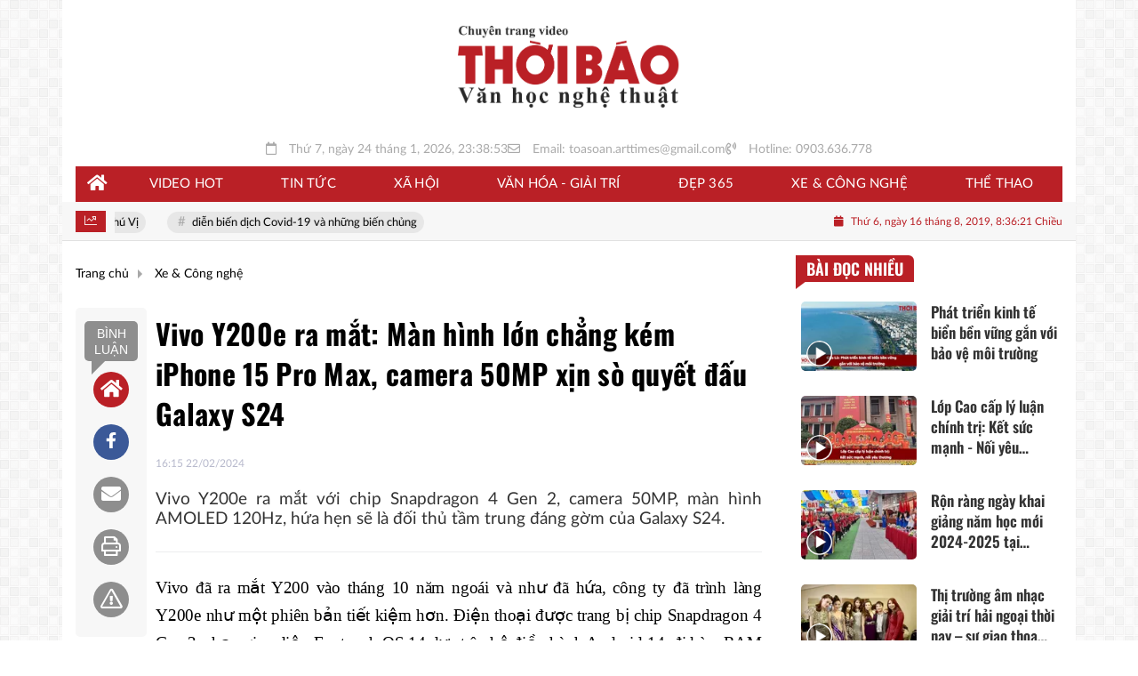

--- FILE ---
content_type: text/html; charset=UTF-8
request_url: https://tv.thoibaovhnt.com.vn/vivo-y200e-ra-mat-man-hinh-lon-chang-kem-iphone-15-pro-max-camera-50mp-xin-so-quyet-dau-galaxy-s24-a61322.html
body_size: 22093
content:
<!DOCTYPE html>
<html lang="vi" xmlns="http://www.w3.org/1999/xhtml">
<head>
    <meta charset="utf-8"/>
    <meta http-equiv="X-UA-Compatible" content="IE=edge">
    <meta name="viewport" content="width=device-width, initial-scale=1.0, maximum-scale=5, user-scalable=1">
    <meta name="csrf-token" content="BauNStPkRi5pq4FzUN976BJUR9LGgxZSFiBDIyfm">
    <link rel="icon" type="image/png" href="/uploads/images/setting/huyhoang/2023/03/09/icon-1678373191.png?ver=1757062894">
    <title>Vivo Y200e ra mắt: Màn hình lớn chẳng kém iPhone 15 Pro Max, camera 50MP xịn sò quyết đấu Galaxy S24</title>
<meta name="description" content="Vivo Y200e ra mắt với chip Snapdragon 4 Gen 2, camera 50MP, màn hình AMOLED 120Hz, hứa hẹn sẽ là đối thủ tầm trung đáng gờm của Galaxy S24.">
<meta name="keywords" content="">
<meta name="robots" content="noindex, nofollow">
<meta property="fb:app_id" content="485651509059740">
<meta name="revisit-after" content="1 days">
<meta name="MobileOptimized" content="device-width">
<meta name="HandheldFriendly" content="true">
<meta name="format-detection" content="telephone=no">
<meta name="pubdate" content="2024-02-22T16:15:01.000000+07:00">
<meta property="article:published_time" content="2024-02-22T16:15:01.000000+07:00">
<meta name="lastmod" content="2024-02-22T16:45:38.000000+07:00">
<meta property="article:modified_time" content="2024-02-22T16:45:38.000000+07:00">
<link rel="canonical" href="https://tv.thoibaovhnt.com.vn/vivo-y200e-ra-mat-man-hinh-lon-chang-kem-iphone-15-pro-max-camera-50mp-xin-so-quyet-dau-galaxy-s24-a61322.html"/>
<link rel="alternate" hreflang="vi-vn" href="https://tv.thoibaovhnt.com.vn/vivo-y200e-ra-mat-man-hinh-lon-chang-kem-iphone-15-pro-max-camera-50mp-xin-so-quyet-dau-galaxy-s24-a61322.html"/>
<meta property="og:site_name" content="Chuyên trang Video - Thời báo Văn học Nghệ thuật" />
<meta property="og:type" content="article" />
<meta property="og:locale" content="vi_VN" />
<meta property="og:locale:alternate" content="vi_VN" />
<meta property="og:image:alt" content="Vivo Y200e ra mắt: Màn hình lớn chẳng kém iPhone 15 Pro Max, camera 50MP xịn sò quyết đấu Galaxy S24" />
<meta property="og:title" content="Vivo Y200e ra mắt: Màn hình lớn chẳng kém iPhone 15 Pro Max, camera 50MP xịn sò quyết đấu Galaxy S24" />
<meta property="og:description" content="Vivo Y200e ra mắt với chip Snapdragon 4 Gen 2, camera 50MP, màn hình AMOLED 120Hz, hứa hẹn sẽ là đối thủ tầm trung đáng gờm của Galaxy S24." />
<meta property="og:url" content="https://tv.thoibaovhnt.com.vn/vivo-y200e-ra-mat-man-hinh-lon-chang-kem-iphone-15-pro-max-camera-50mp-xin-so-quyet-dau-galaxy-s24-a61322.html" />
<meta property="og:image" content="https://tv.thoibaovhnt.com.vn/zoom-share/1200x630/uploads/images/blog/trangmt/2024/02/22/vivo-5-1708595117.jpg" />
<meta property="og:image:width" content="1200" />
<meta property="og:image:height" content="630" />


<script type="application/ld+json">{"@context":"https:\/\/schema.org","@type":"WebPage","name":"Chuyên trang Video - Thời báo Văn học Nghệ thuật","description":"Thời báo Văn học Nghệ thuật (arttimes) - Đọc báo tin tức trong ngày, tin mới nhất hôm nay, tin tức online, tin nóng, tin hot thời sự, pháp luật, văn học nghệ thuật 24\/7","url":"https:\/\/tv.thoibaovhnt.com.vn\/vivo-y200e-ra-mat-man-hinh-lon-chang-kem-iphone-15-pro-max-camera-50mp-xin-so-quyet-dau-galaxy-s24-a61322.html","image":"https:\/\/tv.thoibaovhnt.com.vn\/uploads\/images\/setting\/huyhoang\/2023\/03\/11\/csmxh-1678509187.jpg"}</script><script type="application/ld+json">{"@context":"https:\/\/schema.org","@type":"Organization","name":"Chuyên trang Video - Thời báo Văn học Nghệ thuật","url":"https:\/\/tv.thoibaovhnt.com.vn","logo":"https:\/\/tv.thoibaovhnt.com.vn\/uploads\/images\/setting\/huyhoang\/2023\/03\/11\/chuan-1678509169.png","email":"toasoan.arttimes@gmail.com","sameAs":"#"}</script>
                    <script type="application/ld+json">{"@context":"https://schema.org","@type":"NewsArticle","mainEntityOfPage":{"@type":"WebPage","@id":"https://tv.thoibaovhnt.com.vn/vivo-y200e-ra-mat-man-hinh-lon-chang-kem-iphone-15-pro-max-camera-50mp-xin-so-quyet-dau-galaxy-s24-a61322.html"},"headline":"Vivo Y200e ra mắt: Màn hình lớn chẳng kém iPhone 15 Pro Max, camera 50MP xịn sò quyết đấu Galaxy S24","image":{"@type":"ImageObject","url":["/uploads/images/blog/trangmt/2024/02/22/vivo-5-1708595117.jpg"]},"datePublished":"2024-02-22T16:15:01.000000+07:00","dateModified":"2024-02-22T16:45:38.000000+07:00","articleSection":"Xe & Công nghệ","creator":"","publisher":{"@type":"Organization","name":"","logo":{"@type":"ImageObject","url":"/uploads/images/setting/huyhoang/2023/03/11/chuan-1678509169.png"}},"description":"Vivo Y200e ra mắt với chip Snapdragon 4 Gen 2, camera 50MP, màn hình AMOLED 120Hz, hứa hẹn sẽ là đối thủ tầm trung đáng gờm của Galaxy S24.","keywords":"","author":{"@type":"Person","name":"Tường Vy"}}</script>
        
    <link rel="stylesheet" href="/themes/tinhte/public/css/app.css?v=1757062894" type="text/css" />
<noscript><link href="/themes/tinhte/public/css/app.css?v=1757062894" rel="stylesheet" type="text/css"></noscript>

    <link href="/themes/tinhte/public/css/detail.css?v=1757062894"
          rel="stylesheet" type="text/css"/>
    <link href="https://vjs.zencdn.net/7.10.2/video-js.min.css" rel="stylesheet"/>

        <style>
        :root {
            --site-content-width: 1140px;
            --color-primary: #BA2026;
            --color-secondary: #4D4D4D;
            --header-bg-color: #FFFFFF;
            --header-text-color: #000000;
            --menu-bg-color: #BA2026;
            --menu-text-color: #FFFFFF;
            --menu-text-hover-color: #fff;
            --menu-background-hover-color: #8C060B;
            --primary-font: Lato, Arial, sans-serif;
            --heading-font: Oswald, Arial, sans-serif;
            --post-title-font: Oswald, Arial, sans-serif;
            --menu-font: Lato, Arial, sans-serif;
            --footer-bg-color: #FFFFFF;
            --footer-bg-secondary-color: #000000;
            --footer-text-color: #000000;
            --copyright-bg-color: #000;
            --copyright-text-color: #d1d1d1;
            --menu-height: 50px;
            --menu-font-size: 14px;
            --menu-text-transform: uppercase;
            --mega-menu-columns: 5;
            --logo-header-width: 250px;
            --logo-mobile-width: 150px;
            --body-font-size: 16px;
        }

        @font-face {
  font-family: 'Roboto-Regular';
  src: url('/frontend/fonts/roboto_regular/roboto_regular.eot?#iefix') format('embedded-opentype'),  
  url('/frontend/fonts/roboto_regular/roboto_regular.woff2')  format('woff2'),
       url('/frontend/fonts/roboto_regular/roboto_regular.woff') format('woff'), 
       url('/frontend/fonts/roboto_regular/roboto_regular.ttf')  format('truetype'), 
       url('/frontend/fonts/roboto_regular/roboto_regular.svg#roboto_regular') format('svg');
  font-weight: normal;
  font-style: normal;
}

@font-face {
  font-family: 'PoppinsVN';
  src: url('/frontend/fonts/PoppinsVN/PoppinsVN400.eot?#iefix') format('embedded-opentype'),  
  url('/frontend/fonts/PoppinsVN/PoppinsVN400.woff2')  format('woff2'),
       url('/frontend/fonts/PoppinsVN/PoppinsVN400.woff') format('woff'), 
       url('/frontend/fonts/PoppinsVN/PoppinsVN400.ttf')  format('truetype'), 
       url('/frontend/fonts/PoppinsVN/PoppinsVN400.svg#PoppinsVN400') format('svg');
  font-weight: 400;
  font-style: normal;
}

@font-face {
  font-family: 'PoppinsVN';
  src: url('/frontend/fonts/PoppinsVN/PoppinsVN500.eot?#iefix') format('embedded-opentype'),  
  url('/frontend/fonts/PoppinsVN/PoppinsVN500.woff2')  format('woff2'),
       url('/frontend/fonts/PoppinsVN/PoppinsVN500.woff') format('woff'), 
       url('/frontend/fonts/PoppinsVN/PoppinsVN500.ttf')  format('truetype'), 
       url('/frontend/fonts/PoppinsVN/PoppinsVN500.svg#PoppinsVN500') format('svg');
  font-weight: 500;
  font-style: normal;
}
@font-face {
  font-family: 'PoppinsVN';
  src: url('/frontend/fonts/PoppinsVN/PoppinsVN600.eot?#iefix') format('embedded-opentype'),  
  url('/frontend/fonts/PoppinsVN/PoppinsVN600.woff2')  format('woff2'),
       url('/frontend/fonts/PoppinsVN/PoppinsVN600.woff') format('woff'), 
       url('/frontend/fonts/PoppinsVN/PoppinsVN600.ttf')  format('truetype'), 
       url('/frontend/fonts/PoppinsVN/PoppinsVN600.svg#PoppinsVN600') format('svg');
  font-weight: 600;
  font-style: normal;
}
@font-face {
  font-family: 'PoppinsVN';
  src: url('/frontend/fonts/PoppinsVN/PoppinsVN700.woff2')  format('woff2');
  font-weight: 700;
  font-style: normal;
}
@font-face {
  font-family: 'RobotoCondensed';
  src: url('/frontend/fonts/RobotoCondensed-Regular/RobotoCondensed-Regular.eot?#iefix') format('embedded-opentype'),  
       url('/frontend/fonts/RobotoCondensed-Regular/RobotoCondensed-Regular.woff') format('woff'), 
       url('/frontend/fonts/RobotoCondensed-Regular/RobotoCondensed-Regular.ttf')  format('truetype'), 
       url('/frontend/fonts/RobotoCondensed-Regular/RobotoCondensed-Regular.svg#roboto_regular') format('svg');
  font-weight: normal;
  font-style: normal;
}
@font-face {
  font-family: 'RobotoCondensed';
  src:  url('/frontend/fonts/RobotoCondensed-Bold/RobotoCondensed-Bold.ttf')  format('truetype');
  font-weight: 700;
  font-style: normal;
}
@font-face {
  font-family: 'Oswald';
  src: url('/frontend/fonts/Oswald/Oswald-Regular.woff')  format('woff'), url('/frontend/fonts/Oswald/Oswald-Regular.woff2')  format('woff2');
  font-weight: 400;
  font-style: normal;
}
@font-face {
    font-family: 'Oswald';
    src: url('/frontend/fonts/Oswald/Oswald-Medium.woff2') format('woff2'),
        url('/frontend/fonts/Oswald/Oswald-Medium.woff') format('woff');
    font-weight: 500;
    font-style: normal;
    font-display: swap;
}

@font-face {
  font-family: 'Oswald';
  src: url('/frontend/fonts/Oswald/Oswald-SemiBold.woff')  format('woff'), url('/frontend/fonts/Oswald/Oswald-SemiBold.woff2')  format('woff2');
  font-weight: 600;
  font-style: normal;
}
@font-face {
  font-family: 'Oswald';
  src: url('/frontend/fonts/Oswald/Oswald-Bold.woff')  format('woff'), url('/frontend/fonts/Oswald/Oswald-Bold.woff2')  format('woff2');
  font-weight: 700;
  font-style: normal;
}
.topbar-body .header-top-right .group-search{
margin-top:0;
}

.topbar-body .header-top-right .search {
    width: 100%;
    float: left;
}

.box-navigation .title a, .box-navigation span{
font-size:18px;
}
.tin_mau_vang_box {
    background: #dfdfdf;
}

#tin_noi_bat_6 .box-news-larger .thumb-art {
    width: 100%;
}
#tin_noi_bat_6 .tnb_meta {
    width: 100%;
    position: absolute;
    bottom: 0;
    padding: 25px;
    padding-left: 20%;
    background-color: rgba(0, 0, 0, 0.5);
    transition: all .3s;
    color: #ffffff;
    z-index: 2;
}
#tin_noi_bat_6 .tnb_meta a,
#tin_noi_bat_6 .tnb_meta a:hover,
#tin_noi_bat_6 .tnb_meta a:focus{
 font-size: 38px;
    color: #ffffff !important;
 font-family: "UVN Giong Song";
font-weight: 700 !important;
}
.wrapper-topstory .box-news-larger {
    position: relative;
}


.header-top-right .search button[type=submit]{
    background-color: #dd0026;
}

.style_img_left .content .title {

    display: inline-block;
}
.breadcrumbs a {
    text-transform: uppercase;
}
.box-cate-featured .item-news .description {

    display: block;

}
.item-news-common p.meta-news {
    margin: 5px 0;
}

.mega-menu .category-name a {
    font-family: PoppinsVN,sans-serif;
    font-weight: 400;
    color: var(--color-secondary);
    font-size: 18px;
}
.widget-area .widget .box-title .title a {
    font-weight: 400;
}
.widget-area .widget .box-title .title {
    font-family: PoppinsVN,Helvetica,Arial;
    font-weight: 400;
}
.header-top-right .news_hot_item {
    background-color: #00a751;
}

.header-top-right .news-new-item {
    background-color: #ed1d24;
}


.article-detail .article-content img {
        margin: 0 auto;
}


.menu_footer .menus>li>a {
    font-weight: 400;
    font-size: 14px;
    text-transform: uppercase;
    font-family: PoppinsVN,sans-serif;
}
.category-popup .category-menu > ul > li > a {
    font-family: PoppinsVN,sans-serif;
        font-weight: 600;
}

.header-wrap-inner.sticky .mobile-logo .header-logo {
    height: 50px;
    width: auto;
}
.title-box-category , .block-title a,.widget  .widget-title{
    text-transform: uppercase;
}

.box-quote .image-wrapper{
    display:none
}
.box-quote .box-news:after {
    content:"\f10e";
    font-family:'FontAwesome';
    color:#c5c5c5;
    position: absolute;
    bottom: -15px;
    right: 0;
}
.box-quote .box-news
{    margin-bottom: 15px;
    padding-bottom: 10px;
    
}
.box-quote .box-news:before {
    content:"";
    width:90%;
    height:1px;
        background: #c5c5c5;
    display: block;
    position: absolute;
    bottom: -5px;
    left: 0;
    
}
.content-box-category .box-news {
    border-bottom: none;
}
@media screen and (min-width: 960px){
   .inner-section-video:before {
    left:0;
    right:0
   }
   .box-scroll-video {
       padding-right:0
   }
   .header-wrap-inner {
    display: flex;
    flex-direction: column;
    }
    .header-type-2 .home_topbar {
       order: 3;
    }
}
.box-scroll-video .meta-news {
    display:none
}
.widget-poll {
    background:#F7F7F7;
    padding: 0 15px 15px;
}
.widget-poll .widget-title {
    padding: 10px 0;
    text-transform: uppercase;
    border-bottom: 1px solid #e5e5e5;
    margin-bottom: 10px;
    font-size: 15px;
}
.widget-poll .widget-title .inner-title:before {
    content:none;
}
.poll-question {
    color: var(--color-primary);
    font-weight: 600;
}
.widget-comment-list .post-name {
    color: var(--color-primary);
}

.emagazine .video-mask {
    display:none;
}
.widget-comment-list {
        background: #F7F7F7;
}

.news-box-color .full-thumb .cat {
    font-size: 22px;
}
.header-type-3.bg-white .header-wrap-inner .header-bottom-row {
    background: #fff;
        border-top: 1px solid #eee;
}
.header-type-3.bg-white .header-wrap-inner .header-bottom-row .horizontal-megamenu>.menu-item>.menu-link .nav-link-text:after {
    background-color: var(--color-primary);
}
.header-type-3.bg-white .header-wrap-inner .header-bottom-row .horizontal-megamenu>.menu-item>.menu-link .nav-link-text {
    color: #cc171e;
        font-weight: 600;
}
.horizontal-megamenu li .sub-menu {
        min-width: 100%;
}
.tab-header .tab-header-item.active {
    font-size: 20px;
}
.h1, .h2, .h3, .h4, .h5, .h6, h1, h2, h3, h4, h5, h6 {
    font-weight: 600;
}
.meta-news .author-meta {
        color: #8f9bb3;
}

.news-box-color .sub-news-cate .item {
    font-weight:500;
}
.horizontal-megamenu li .sub-menu li>a {
    text-transform: uppercase;
}

.article-detail .article-title {
        line-height: 45px;
    letter-spacing: .01em;
}
.breadcrumbs li:last-child {
    font-weight: 500;
}
.dt-news__social {
    font-family: "Arial";
}
.widget .hashtag {
    font-size:12px;
}
.social_icons .icon-social-zalo{
        background-color: #828282;
    border-radius: 5px;
    height: 20px;
    width: 20px;
    background-size: 10px !important;
}

.widget .hashtag {
    display:none;
}
.widget-timeline .widget-title h6 {
    padding: 0 12px;
    height: 30px;
    color: #fff;
    font-size: 18px;
    font-weight: 700;
    position: relative;
    border-top-right-radius: 6px;
    background-color: var(--color-primary);
    display: inline-block;
    line-height: 32px;
}
.widget-timeline .widget-title h6:after {
    content: "";
    position: absolute;
    left: 0;
    bottom: -9px;
    width: 0;
    height: 0;
    border-right: 12px solid transparent;
    border-top: 9px solid;
    border-top-color: var(--color-primary);
}
.article-detail table {
    width: 100% !important;
}
.review-section .main-content .threads::-webkit-scrollbar-thumb {
    background-color: #e2e2e2;
}
#category-4 .nodeStats{
    display:none;
}

.header-top-bar {
    background: #eee;
}
.horizontal-megamenu > .menu-item > .menu-link .nav-link-text {
    font-size: 15px;
    font-weight: 500;
}

.section-vedet.vedet-type-8 .sub-news-top .content .title a {
    font-size: 18px;
    line-height: 1.3;
}
.review-section .foru-containers {
    background-image: linear-gradient(90deg,var(--color-primary),#2a84c6);
    border-top: 5px solid #37c3f3;
}
.review-section .parent-cate {
        background-image: linear-gradient(90deg,#cc171e,#cc171e);
}
.project-section .foru-containers {
    background-image: linear-gradient(90deg,#f7f7f7,#f4f6fa);
    border-top: 5px solid #0a724d;
}
.title-box-category.style_7 .parent-cate, .project-section .parent-cate {
    background-image: linear-gradient(90deg,var(--color-primary),var(--color-primary));
}
.title-box-category.style_7 .parent-cate:after, .project-section .parent-cate:after {
    border-top: 50px solid var(--color-primary);
}

.section-vedet.vedet-type-5 .box-news-larger h2.title a {
    font-size: 25px;
    line-height: 30px;
}
.video .box-cate-featured-vertical.no-thumb .sub-news-cate .item:before {
    content: "\f144";
    width: 0;
    height: 0;
    font-size: 18px;
    background-color: transparent;
    position: absolute;
    left: 0;
    top: 50%;
    margin-top: -13px;
    font-family:"Font Awesome\ 5 Pro";
        color: #383636;
}
.video .box-cate-featured-vertical.no-thumb .sub-news-cate .item {
    padding: 10px 0 10px 25px;
}
.video .box-cate-featured-vertical.no-thumb .sub-news-cate .item a {
    height:auto;
}
.video {
        background-color: #f4f6fa;
    padding: 15px;
}
.video .title a, .video .sub-news-cate .item a {
    color: #383636;
}
.title-box-category.style_9, .widget-title.style_9 {
    display: flex;
    align-items: center;
    font-size: 25px;
    font-weight: 600;
}

.title-box-category .sub-cate {
    font-weight:bold;
}
footer.footer-type-2 .menu_footer {
    background: var(--color-primary);
    border-bottom: 1px solid #838383;
}
footer.footer-type-2 .menu_footer .menus {
    position: relative;
    flex-wrap: wrap;
    justify-content: center;
    flex: 1 1 0%;
    display: flex;
    flex-wrap: nowrap;
    padding: 0;
}
/*footer.footer-type-2 .footer-body {
    background-color: var(--color-primary);
    color: #ffffff;
}*/
footer.footer-type-2 .footer_top_1 {
    border-bottom: 1px solid #727272;
}
footer.footer-type-2 .menu_footer .menus li {
        display: block;
    flex-grow: 1;
    position: relative;
    transition: padding .35s ease;
    -webkit-backface-visibility: hidden;
    flex: auto;
    text-align: center;
    padding: 10px 15px;
    border-right: 1px solid #97181d;
    border-left: 1px solid #bd7070;
}
footer.footer-type-2 .menu_footer .menus>li>a {
    color:#fff;
}
footer.footer-type-2 .menu_footer li:hover {
    background: var(--color-secondary);
   
}
footer.footer-type-2 .menu_footer li:hover a {
     color:#fff !important;
}
footer.footer-type-2 .menu_footer li:first-child {
    border-left: none;
}
.td-subcat-filter {
    margin-left:15px;
}
.multimedia-plus.multimedia-mobile {
    background: var(--color-secondary);
}

/*.section-vedet.vedet-type-8 .box-news-larger .content {
    padding: 0.9375rem 0 0;
    width: 100%;
    text-align: left;
    margin-top: 0;
}*/
.section-vedet.vedet-type-8 .sub-news-top {
    padding-top: 0;
}
.section-vedet.vedet-type-8 .sub-news-top .content {
    text-align: left;
}
.section-vedet.vedet-type-8 .box-news-larger p.snippet {
    font-size: 16px;
}
.bia-bao .widget-title {
    display:none;
}
.section-vedet.vedet-type-1 .box-news-larger {
    position: relative;
    flex-wrap: wrap;
    background: linear-gradient(#ebebeb,hsla(0,0%,92.2%,0));
}
.section-vedet.vedet-type-1 .box-news-larger .thumb-art {
    flex: 0 0 100%;
    max-width: 100%;
    margin: 0;
}
.widget-tab-view .group-links-groups {
    height: 720px;
}
.widget-tab-view .nav-item .nav-link {
    background:#182a6f;
}
.widget-tab-view .nav-item .nav-link:before {
    border-top: 32px solid #182a6f;
}
.widget-tab-view .nav-item .nav-link:after {
    border-bottom: 32px solid #182a6f;
}
.widget-tab-view .nav-item .nav-link.active {
    background-color: var(--color-primary);
}
.widget-tab-view .nav-item .nav-link.active:after {
    border-bottom: 32px solid var(--color-primary);
}
.widget-tab-view .nav-item .nav-link.active:before {
    border-top: 32px solid var(--color-primary);
}
.box-cate-featured .item-news .title-news {
    display: block !important;
}
#subscribe {
    background: #4d4e4e;
}

@media screen and (max-width:1024px){
    footer.footer-type-2 .menu_footer {
        display:none;
    }
}
@media screen and (min-width:767px){
    .question-comment-row .col-comments {
        padding-right:5px;
    }
    .question-comment-row .col-polls {
        padding-left:5px;
    }
    /*.header-wrap-inner.sticky .header-top-row {
        display:none;
    } */
    .moi_cap_nhat .style_img_left .content .title {
       line-height: 34px;
       font-size: 1.6em;
    }
    .box-player-video .item-news {
    background-image: -moz-linear-gradient(to bottom,rgba(0,0,0,0) 0,rgba(0,0,0,0.6) 50%,rgba(0,0,0,.9) 100%);
    background-image: -ms-linear-gradient(to bottom,rgba(0,0,0,0) 0,rgba(0,0,0,0.6) 50%,rgba(0,0,0,.9) 100%);
    background-image: -o-linear-gradient(to bottom,rgba(0,0,0,0) 0,rgba(0,0,0,0.6) 50%,rgba(0,0,0,.9) 100%);
    background-image: -webkit-linear-gradient(to bottom,rgba(0,0,0,0) 0,rgba(0,0,0,0.6) 50%,rgba(0,0,0,.9) 100%);
    background-image: -webkit-gradient(linear,center top,center bottom,from(rgba(0,0,0,0)),to(rgba(0,0,0,0.9)));
    background-image: linear-gradient(to bottom,rgba(0,0,0,0) 0,rgba(0,0,0,0.6) 50%,rgba(0,0,0,.9) 100%);
    padding: 100px 2.702702703% 20px;
    position: absolute;
    left: 0;
    bottom: 0;
    width: 100%;
    color: #fff;
    }
}
@media screen and (max-width:480px){
    .moi_cap_nhat .meta-news .cat{
        display:none;
    }
}

.article-detail .sapo {
    font-size: 19px;
    line-height: 22px;
    font-weight: 500;
    color: #333;
    text-align: justify;
}

.category-title .page-title-text {
    color: #000;
    margin-top: 30px;
}
.category-title .page-title-text:after {
    content:none;
}
.horizontal-megamenu>.menu-item:not(.is_home):not(.active)>.menu-link .nav-link-text {
    color: #000;
}
.box-category.style-7 {
    background: #0063a6;
    padding: 15px;
}
.section-vedet.vedet-type-8 .meta-news {
    font-size:12px;
}
#hashtag-trending li.hash-tag-item a {
    color:#000;
}

.widget-countdown.bg-dark {
    background: #cc0000 !important;
}
.header-type-10 .header-wrap-inner .header-bottom-row {
    border-top: 30px solid #c5d8ea;
}
.section_video.full-width .inner-section-video {
    max-width: 1200px;
}
.section_video.full-width {
    background-color: #ffcfbd;
}

.box-news-larger .content>.title>a {
    font-size: 1.7rem;
}

.box-player-video .item-news .title-news {
        font-size: 2rem;
    font-weight: 700;
    letter-spacing: -.02em;
    line-height: 1.1;
}
.box-scroll-video .item-news-common .thumb-art {
    width: 167px;
}
.box-scroll-video .item-news-common .title-news {
    font-size: 1.1rem;
    font-weight: 700;
    line-height: 1.2;
}
.thumb-16x9, .thumb-video {
    padding-bottom: 63.5%;
}
.inner-section-video .title-box-category {
    color: var(--color-primary);
}
.block-partners {
    background: #fff;
}
.block-partners .partners-wrapper {
    border: none;
}

.trending-section .threads .thread .thread-content .thread-title {
    font-size:17px;
}
.widget-most-view.type-default .item .article-title {
    font-size: 17px;
    -webkit-line-clamp: 3;
}
.description {
    font-weight:300;
}
.section-vedet .other-news .description {
    display:none;
}
.widget-most-view.type-3 .item {
    background: #606060;
}
.tin_mega_store {
    background: var(--color-primary);
    border-radius: 15px;
    box-shadow: 0 5px 21px #c7c7c7;
}
.tin_mega_store .title-box-category.style_6 .inner-title {
    background: var(--color-primary);
    color: #fff;
}
.tin_mega_store .title-box-category .parent-cate {
    float: none;
    font-size: 20px;
    line-height: 1.5;
}
.tin_mega_store .title-box-category {
    text-align: center;
}
.dark-bg .title-box-category.style_6 .parent-cate:before, .dark-bg .title-box-category.style_6 .parent-cate:after {
    background:#fff;
}
.section-magazine.dark-bg .title-box-category.default .inner-title:before{
    background: var(--color-secondary);
}
.section-magazine .title-box-category {
    font-size: 22px;
}
.news-carousel .box-news .title a{
    font-size:18px
}
.w-grid[class*=cols_]:not(.item-layout-default) .grid-list {
    margin-top:0;
}
.box-news:not(.box-news-larger) >.content>.title>a {
    line-height: 1.3;
    font-size: 18px;
}
.box-category.type-multi-cols .box-news{
        border-bottom: 1px dotted #000;
}

.horizontal-megamenu>.menu-item>.menu-link {
    height:40px;
}

.group-links-timeline>li .title-news :before, .group-links-timeline>li h3 :before {
    content: none;
}
.header-type-11 .header-wrap-inner .header-top-row .menu>li.hotline a {
    background: var(--color-primary);
}
.item-news .title a:hover, .box-news .title a:hover, .title-box-category .parent-cate:hover{
    color: var(--color-secondary) !important;
}
.trending-section .title-box-category {
    font-size: 23px;
}
.article-content p {
    text-align: justify;
}
figure[type=Photo] p, figure.tplCaption p {
    font-style: italic;
    text-align: center;
    font-size: 15px !important;
    background: #f2f2f2;
    padding: 5px;
    margin-bottom: 10px;
}
figure p {
    text-align: center;
}
.header-wrap-inner .header-top-row .menu-in-header>.menu-item>a {
    min-height: auto;
    border-radius: 20px !important;
    background: var(--color-secondary);
    color: #fff !important;
    padding: 4px 10px !important;
}
.header-wrap-inner .header-top-row .menu-in-header>.menu-item>a:hover {
    background: var(--color-primary);
}
.section-magazine {
    background: none;
}
.footer-col-2 {
    text-align: center !important;
}
@media (min-width: 1200px){
.container, .container-lg, .container-md, .container-sm, .container-xl {
    max-width: var(--site-content-width);
}

}    </style>
    <script>
        var WN_Data = {
            app_url: "https://tv.thoibaovhnt.com.vn",
            prefix_url: "",
            full_url: "https://tv.thoibaovhnt.com.vn",
            locale: "vi",
            user_id: null,
            user: null,
            session_id: "ZQxSZo9OfiwT1HiBIY1PfWaA7YAwCc5kFX57VAfo"        };

    </script>
    
        <script>
        window.toc_config = {
            toc_count: 3,
            toc_allow: ["h2","h3"],
            toc_title: "Mục lục",
            toc_header_show: "1",
        }
    </script>

            <!-- Global site tag (gtag.js) - Google Analytics -->
<script async src="https://www.googletagmanager.com/gtag/js?id=UA-187655812-1"></script>
<script>
  window.dataLayer = window.dataLayer || [];
  function gtag(){dataLayer.push(arguments);}
  gtag('js', new Date());

  gtag('config', 'UA-187655812-1');
</script>                </head>
<body
    class="  layout_boxed"     data-spy=&quot;scroll&quot; data-target=&quot;#toc_detail&quot;
    >
<div id="app">
            <div id="wrapper" class="type_boxed">
                        
            <header class="header-wrap header-type-16   desktop-logo-center">
    <form id="logout-form" action="https://tv.thoibaovhnt.com.vn/logout" method="POST" style="display: none;">
        <input type="hidden" name="_token" value="BauNStPkRi5pq4FzUN976BJUR9LGgxZSFiBDIyfm">
    </form>
    <div class="header-wrap-inner">
        <div class="header-top-row" >
                        <div class="container">
                            <div class="flex-row flex-nowrap justify-content-between general-header-inner">
                    <div class="header-column-left whb-visible-lg">
                        
                    </div>

                    <div class="whb-column header-col-center whb-visible-lg">
                        <a title="Chuyên trang Video - Thời báo Văn học Nghệ thuật" href="/" class="header-logo" style="max-width: 250px">
        <img width="250" height="70" src="/uploads/images/setting/huyhoang/2023/03/11/chuan-1678509169.png?ver=1757062894" alt="Chuyên trang Video - Thời báo Văn học Nghệ thuật">
</a>                    </div>

                    <div class="header-column-right whb-column whb-visible-lg">
                        
                    </div>
                                        <div class="whb-column mobile-left whb-hidden-lg">
                        <div class="mobile-logo">
                            <a title="Chuyên trang Video - Thời báo Văn học Nghệ thuật" href="/" class="header-logo" style="width: 150px;">
                <img src="/uploads/images/setting/huyhoang/2023/03/11/chuan-1678509173.png?ver=1757062894" alt="Chuyên trang Video - Thời báo Văn học Nghệ thuật" width="150" height="50">
    </a>                        </div>
                    </div>
                    
                    <div class="whb-column mobile-right whb-hidden-lg">
                        <div class="woodmart-info-box cursor-pointer text-center">
                            <div class="box-icon-wrapper  box-with-icon box-icon-simple">
                                <a title="hotline" href="tel:0903.636.778" class="info-box-icon">
                                    <i class="fal fa-phone"></i>
                                </a>
                            </div>

                        </div>
                        <div class="woodmart-info-box cursor-pointer text-center show-search-form">
                            <div class="box-icon-wrapper  box-with-icon box-icon-simple">
                                <div class="info-box-icon">
                                    <i class="fal fa-search"></i>
                                </div>
                            </div>
                            <div class="tdb-drop-down-search" aria-labelledby="td-header-search-button">
                                <div class="tdb-drop-down-search-inner">
                                    <form method="get" class="tdb-search-form" action="https://tv.thoibaovhnt.com.vn/tim-kiem.html">
                                        <div class="tdb-search-form-inner">
                                            <input class="tdb-head-search-form-input" type="text" value=""
                                                   name="keyword" placeholder="Tìm kiếm..." autocomplete="off">
                                            <button class="wpb_button wpb_btn-inverse btn tdb-head-search-form-btn"
                                                    type="submit">
                                                <span>Tìm kiếm</span>
                                            </button>
                                        </div>
                                    </form>
                                    <div class="tdb-aj-search"></div>
                                </div>
                            </div>
                        </div>
                                                <div class="mobile-nav-icon mobile-trigger">
                            <div class="icon_menu"><span class="style_icon"></span></div>
                        </div>
                    </div>
                                    </div>
            </div>
            <div class="h-infor d-none d-lg-flex justify-content-center mt-2 mb-2">
                <div class="header-date timestemp">
                    <i class="far fa-calendar" aria-hidden="true"></i>  <div id="clock" class="smallfont">Thứ 6, ngày 16 tháng 8, 2019, 8:36:21 Chiều</div>
                </div>
                
                <div class="header-email"><i class="far fa-envelope"></i> Email: toasoan.arttimes@gmail.com</div>
                <div class="header-phone"><i class="far fa-phone-volume"></i> Hotline: 0903.636.778</div>
            </div>
        </div>
        <div class="header-bottom-row whb-visible-lg navbar-boxed">
        <div class="container">
        <div class="row">
     
            <nav class="navbar navbar-expand-sm navbar-expand-full ">
                                <ul  class="navbar-nav menu-container horizontal-megamenu main-menu hover_simple">
        <li class="menu-item is_home hidden-xs">
        <a title="Trang chủ" href="https://tv.thoibaovhnt.com.vn" class="menu-link link-home" rel="noopener">
            <span class="nav-link-text"><i class="fa fa-home" aria-hidden="true"></i></span>
        </a>
    </li>
                <li class="menu-item menu-item-default  ">
            <a class="menu-link" href="https://tv.thoibaovhnt.com.vn/c/video-hot"  title="Video hot" rel="noopener">
                                                    <span class="nav-link-text">Video hot</span>
                            </a>
                    </li>
            <li class="menu-item menu-item-default  ">
            <a class="menu-link" href="https://tv.thoibaovhnt.com.vn/c/tin-tuc"  title="Tin tức" rel="noopener">
                                                    <span class="nav-link-text">Tin tức</span>
                            </a>
                    </li>
            <li class="menu-item menu-item-default  ">
            <a class="menu-link" href="https://tv.thoibaovhnt.com.vn/c/xa-hoi"  title="Xã hội" rel="noopener">
                                                    <span class="nav-link-text">Xã hội</span>
                            </a>
                                            <ul  class="sub-menu">
            <li class="sub-menu-item menu-item-default  ">
            <a class="menu-link" href="https://tv.thoibaovhnt.com.vn/c/y-te"  title="Y tế" rel="noopener">
                                                    <span class="nav-link-text">Y tế</span>
                            </a>
                    </li>
            <li class="sub-menu-item menu-item-default  ">
            <a class="menu-link" href="https://tv.thoibaovhnt.com.vn/c/phap-luat"  title="Pháp luật" rel="noopener">
                                                    <span class="nav-link-text">Pháp luật</span>
                            </a>
                    </li>
            <li class="sub-menu-item menu-item-default  ">
            <a class="menu-link" href="https://tv.thoibaovhnt.com.vn/c/kinh-te"  title="Kinh tế" rel="noopener">
                                                    <span class="nav-link-text">Kinh tế</span>
                            </a>
                    </li>
            <li class="sub-menu-item menu-item-default   last-item">
            <a class="menu-link" href="https://tv.thoibaovhnt.com.vn/c/doi-song"  title="Đời sống" rel="noopener">
                                                    <span class="nav-link-text">Đời sống</span>
                            </a>
                    </li>
    </ul>
                    </li>
            <li class="menu-item menu-item-default  ">
            <a class="menu-link" href="https://tv.thoibaovhnt.com.vn/c/van-hoa-giai-tri"  title="Văn hóa - Giải trí" rel="noopener">
                                                    <span class="nav-link-text">Văn hóa - Giải trí</span>
                            </a>
                    </li>
            <li class="menu-item menu-item-default  ">
            <a class="menu-link" href="https://tv.thoibaovhnt.com.vn/c/dep-365"  title="Đẹp 365" rel="noopener">
                                                    <span class="nav-link-text">Đẹp 365</span>
                            </a>
                    </li>
            <li class="menu-item menu-item-default  ">
            <a class="menu-link" href="https://tv.thoibaovhnt.com.vn/c/xe-va-cong-nghe"  title="Xe &amp; Công nghệ" rel="noopener">
                                                    <span class="nav-link-text">Xe &amp; Công nghệ</span>
                            </a>
                    </li>
            <li class="menu-item menu-item-default   last-item">
            <a class="menu-link" href="https://tv.thoibaovhnt.com.vn/c/the-thao"  title="Thể thao" rel="noopener">
                                                    <span class="nav-link-text">Thể thao</span>
                            </a>
                    </li>
        </ul>

                            </nav>
            </div>
    </div>
    </div>
    </div>

</header>
<div class="home_topbar">
    <div class="container">

        <div class="topbar-body">
            <div class="row">
                <div class="topbar_threadhot col-lg-9 col-12">
                    <div id="widget-ticker">
                                                    <label class="f-rbs"><i class="fal fa-chart-line" aria-hidden="true"></i></label>
                            <div id="hashtag-trending" class="timeline">
                                                                <ul class="has-marquee">
                                                                                                    <li class="hash-tag-item">
                                                                                    <a href="https://tv.thoibaovhnt.com.vn/dong-su-kien/doc-la-3.html" title="Độc Lạ - Thú Vị">
                                                Độc Lạ - Thú Vị
                                            </a>
                                                                            </li>
                                                                    <li class="hash-tag-item">
                                                                                    <a href="https://tv.thoibaovhnt.com.vn/dong-su-kien/dien-bien-dich-covid-19-va-nhung-bien-chung-2.html" title="diễn biến dịch Covid-19 và những biến chủng">
                                                diễn biến dịch Covid-19 và những biến chủng
                                            </a>
                                                                            </li>
                                                                                                </ul>
                                                            </div>
                                            </div>
                </div>
                <div class="col-lg-3 col-12 d-flex align-items-center">
                                        <div class="timestemp">
                        <i class="fa fa-calendar" aria-hidden="true"></i>  <div id="clock" class="smallfont" style="margin-left:5px;">Thứ 6, ngày 16 tháng 8, 2019, 8:36:21 Chiều</div>
                    </div>
                                    </div>
            </div>
        </div>
    </div>
</div>
<div class="clearfix"></div>
            <div class="py-3 section-content">
                <div class="promotion-sticky pc-sticky-left">
                    
                    
                </div>
                <div class="wraper-content">
                    <section class="main">
                        <div class="container">
                            <div class="row">
                                <div
                                    class="col col-main col-xl-9 order-xl-1 col-lg-9 order-lg-1 col-md-12 col-sm-12 col-12"
                                    data-sticky-container>
                                                <div class="article-detail">
            <ol itemscope itemtype="http://schema.org/BreadcrumbList" class="breadcrumbs">
                <li itemprop="itemListElement" itemscope
                    itemtype="http://schema.org/ListItem">
                    <a itemprop="item" href="/" title="Trang chủ">
                        <span itemprop="name">Trang chủ</span></a>
                    <meta itemprop="position" content="1"/>
                </li>

                                                            <li itemprop="itemListElement" itemscope
                            itemtype="http://schema.org/ListItem">
                            <a itemprop="item" href="https://tv.thoibaovhnt.com.vn/c/xe-va-cong-nghe" title="Xe &amp; Công nghệ">
                                <span itemprop="name">Xe &amp; Công nghệ</span></a>
                            <meta itemprop="position" content="2"/>
                        </li>
                                                </ol>
                            <ul class="dt-news__social sticky-social-type-1" style="">
	    <li>
				<a title="Bình luận" class="dt-social__item dt-social__item--comment" href="#news__comment">
            Bình luận
		</a>
		    </li>
	    <li>
		<a title="Trang chủ" class="dt-social__item dt-social__item--home" href="/">
            <i class="fa fa-home" aria-hidden="true"></i>
		</a>
	</li>
	<li>
		<a target="_blank" title="Chia sẻ lên Facebook" href="https://www.facebook.com/sharer/sharer.php?u=https://tv.thoibaovhnt.com.vn/vivo-y200e-ra-mat-man-hinh-lon-chang-kem-iphone-15-pro-max-camera-50mp-xin-so-quyet-dau-galaxy-s24-a61322.html" class="dt-social__item dt-social__item--facebook">
			<i class="dt-icon icon-facebook"></i>
		</a>
	</li>
	<li>
		<a title="Chia sẻ qua Email" class="dt-social__item" href="mailto:?subject=https://tv.thoibaovhnt.com.vn/vivo-y200e-ra-mat-man-hinh-lon-chang-kem-iphone-15-pro-max-camera-50mp-xin-so-quyet-dau-galaxy-s24-a61322.html">
		<i class="fas fa-envelope"></i>
		</a>
	</li>
		<li>
		<a title="In" class="dt-social__item" href="https://tv.thoibaovhnt.com.vn/print-61322.html">
		<i class="far fa-print"></i>
		</a>
	</li>
			<li>
		<a title="Báo xấu" class="dt-social__item dt-social__item--report" href="https://tv.thoibaovhnt.com.vn/lien-he">
			<i class="far fa-exclamation-triangle"></i>
		</a>
	</li>
	
</ul>                                                            <div class="table_content_elm" style="display: none">
                        <div class="table_content_sticky">
                                                        <nav id="toc_left" data-toggle="toc" class="sticky-top"></nav>
                        </div>
                    </div>

                            
            <div class="dt-news__body">

                                <h1 class="article-title f-rsb fs30 hdcontent">Vivo Y200e ra mắt: Màn hình lớn chẳng kém iPhone 15 Pro Max, camera 50MP xịn sò quyết đấu Galaxy S24</h1>


                <div class="thread-info d-flex flex-wrap justify-content-between mb-3">
                    <div class="d-flex detail-info-block align-items-center osahan-post-header">
                        
                                                <div class="font-weight-600">
                                                        
                            <div
                                class="small text-gray-500 d-flex align-items-center flex-wrap">                                    <span class="post-date mr-2">16:15 22/02/2024</span>
                                 </span>
                                                                                            </div>
                        </div>
                    </div>
                                        <div class="share-button d-flex align-items-center">
                                                    <div class="fb-share-button" data-href="https://tv.thoibaovhnt.com.vn/vivo-y200e-ra-mat-man-hinh-lon-chang-kem-iphone-15-pro-max-camera-50mp-xin-so-quyet-dau-galaxy-s24-a61322.html"
                                 data-layout="button_count"></div>
                                                                                            </div>
                                    </div>


                
                                    <div class="txt-head sapo" data-toc-skip>
                    Vivo Y200e ra mắt với chip Snapdragon 4 Gen 2, camera 50MP, màn hình AMOLED 120Hz, hứa hẹn sẽ là đối thủ tầm trung đáng gờm của Galaxy S24.
            </div>
                                                                
            
                            <div class="table_content_elm" style="display: none">
                    <div class="toc-container">
                        <p class="toc_title">
                            Mục lục
                        </p>
                        <div class="toc_group_btns">
                            <span class="toc_group_btn toc_show" style="display:none;"><i
                                    class="fas fa-chevron-down"></i></span>
                            <span class="toc_group_btn toc_hide"><i class="fas fa-chevron-up"></i></span>
                        </div>

                        <nav id="toc_detail" data-spy="affix" data-toggle="toc"></nav>

                    </div>
                </div>
            

            <div class="article-content article-content_toc">


                <p><span style="font-size:13.999999999999998pt; font-variant:normal; white-space:pre-wrap"><span style="font-family:'Times New Roman',serif"><span style="color:#000000"><span style="font-weight:400"><span style="font-style:normal"><span style="text-decoration:none">Vivo đã ra mắt Y200 vào tháng 10 năm ngoái và như đã hứa, công ty đã trình làng Y200e như một phiên bản tiết kiệm hơn. Điện thoại được trang bị chip Snapdragon 4 Gen 2, chạy giao diện Funtouch OS 14 dựa trên hệ điều hành Android 14, đi kèm RAM 6GB/8GB và bộ nhớ 128GB có thể mở rộng lên đến 1TB thông qua thẻ nhớ microSD.</span></span></span></span></span></span></p>

<figure class="tplCaption image"><img alt="vivo-3-1708595014.jpg" src="https://tv.thoibaovhnt.com.vn/uploads/images/2024/02/22/vivo-3-1708595014.jpg">
<figcaption> </figcaption>
</figure>

<p style="line-height:1.7999999999999998; text-align:justify; margin-top:16px; margin-bottom:16px"><span style="font-size:13.999999999999998pt; font-variant:normal; white-space:pre-wrap"><span style="font-family:'Times New Roman',serif"><span style="color:#000000"><span style="font-weight:400"><span style="font-style:normal"><span style="text-decoration:none">Vivo Y200e sở hữu màn hình AMOLED 6,67 inch 120Hz FHD+, có cảm biến vân tay dưới màn hình và camera selfie 16MP dạng nốt ruồi giúp tối ưu không gian hiển thị.</span></span></span></span></span></span></p>

<figure class="tplCaption image"><img alt="vivo-2-1708595014.jpg" src="https://tv.thoibaovhnt.com.vn/uploads/images/2024/02/22/vivo-2-1708595014.jpg">
<figcaption> </figcaption>
</figure>

<p style="line-height:1.7999999999999998; text-align:justify; margin-top:16px; margin-bottom:16px"><span style="font-size:13.999999999999998pt; font-variant:normal; white-space:pre-wrap"><span style="font-family:'Times New Roman',serif"><span style="color:#000000"><span style="font-weight:400"><span style="font-style:normal"><span style="text-decoration:none">Điện thoại được thiết lập mô đun hình chữ nhật nằm dọc chứa cụm 3 camera và đèn flash LED bao gồm cảm biến chính 50MP và cảm biến độ sâu 2MP được kết hợp bằng cảm biến nhấp nháy.</span></span></span></span></span></span></p>

<figure class="tplCaption image"><img alt="vivo-4-1708595014.jpg" src="https://tv.thoibaovhnt.com.vn/uploads/images/2024/02/22/vivo-4-1708595014.jpg">
<figcaption> </figcaption>
</figure>

<p style="line-height:1.7999999999999998; text-align:justify; margin-top:16px; margin-bottom:16px"><span style="font-size:13.999999999999998pt; font-variant:normal; white-space:pre-wrap"><span style="font-family:'Times New Roman',serif"><span style="color:#000000"><span style="font-weight:400"><span style="font-style:normal"><span style="text-decoration:none">Điện thoại có thiết kế phẳng 2,5D. Phiên bản Saffron Delight có mặt sau làm bằng “da sợi sinh thái bền”, khiến nó nặng hơn 5,5g và dày hơn 0,2mm so với phiên bản Black Diamond.</span></span></span></span></span></span></p>

<p style="line-height:1.7999999999999998; text-align:justify; margin-top:16px; margin-bottom:16px"><span style="font-size:13.999999999999998pt; font-variant:normal; white-space:pre-wrap"><span style="font-family:'Times New Roman',serif"><span style="color:#000000"><span style="font-weight:400"><span style="font-style:normal"><span style="text-decoration:none">Phiên bản màu cam có mặt lưng giả da được phủ lớp chống bám bẩn và chống trầy xước. Cả hai phiên bản đều có khả năng kháng nước, kháng bụi IP54. Điện thoại cũng có pin trâu 5.000 mAh hỗ trợ sạc nhanh 44W, kết nối 5G, USB-C, loa âm thanh nổi kép và âm thanh Hi-Res.</span></span></span></span></span></span></p>

<figure class="tplCaption image"><img alt="screenshot-2024-02-22-164244-1708595052.png" src="https://tv.thoibaovhnt.com.vn/uploads/images/2024/02/22/screenshot-2024-02-22-164244-1708595052.png">
<figcaption> </figcaption>
</figure>

<p style="line-height:1.7999999999999998; text-align:justify; margin-top:16px; margin-bottom:16px"><span style="font-size:13.999999999999998pt; font-variant:normal; white-space:pre-wrap"><span style="font-family:'Times New Roman',serif"><span style="color:#000000"><span style="font-weight:400"><span style="font-style:normal"><span style="text-decoration:none">Phiên bản vivo Y200e cấu hình 6/128GB tiêu chuẩn có giá niêm yết chỉ 240$ (khoảng 5.9 triệu đồng), còn phiên bản 8/128GB cao cấp hơn có giá niêm yết 255$ (khoảng 6.2 triệu đồng). Điện thoại sẽ được bán thông qua hệ thống bán lẻ Flipkart và trang web vivo tại Ấn Độ.</span></span></span></span></span></span></p>


                    
            </div>


            
            <div class="clearfix"></div>
            <div class="wrapper-qt clear">
            <div class="author">
            <i class="fa fa-pencil" aria-hidden="true"></i>
            Tường Vy
        </div>
        <div class="clearfix"></div>
    </div>

            
            <div class="clearfix"></div>
                                    <div class="footer_blog_content">
                                <p>Thông tin liên hệ hotline:&nbsp;<span style="font-size:14px;"><strong>0903.636.778 ;</strong>&nbsp;E</span>mail:&nbsp;<strong>toasoan.arttimes@gmail.com</strong></p>
            </div>
                        <div class="clearfix"></div>
                                    <div class="d-flex align-items-top action-panel" data-id="61322">
    <div class="social-button like-action"><div class="fb-like" data-href="https://tv.thoibaovhnt.com.vn/vivo-y200e-ra-mat-man-hinh-lon-chang-kem-iphone-15-pro-max-camera-50mp-xin-so-quyet-dau-galaxy-s24-a61322.html" data-width="" data-layout="button_count" data-action="like" data-size="large" data-share="false"></div></div>
    <!-- <div class="social-button comment-action"><a href="#news__comment"><i class="far fa-comment-dots"></i> <span style="padding-left: 5px;">Bình luận</span></a></div> -->
    <div class="social-button share-action">
        <button id="dropdownMenuShare" data-toggle="dropdown" class="share-more" data-display="static" aria-haspopup="true" aria-expanded="true"><i class="fa fa-share-square"></i> <span style="padding-left: 5px;">Chia sẻ</span></button>
        <div class="dropdown-menu share-popup" aria-labelledby="dropdownMenuShare">
            <ul class="social">
                <li>
                    <a class="facebook social-icon" style="color: #3b5998;" href="#" onclick="javascript: window.open('https://www.facebook.com/sharer/sharer.php?u=https://tv.thoibaovhnt.com.vn/vivo-y200e-ra-mat-man-hinh-lon-chang-kem-iphone-15-pro-max-camera-50mp-xin-so-quyet-dau-galaxy-s24-a61322.html');return false;" title="Facebook" target="_blank"><i class="fab fa-facebook-square"></i> Chia sẻ Facebook</a>
                </li>
                <li>
                <a class="twitter social-icon" style="color:#1da1f2;" href="#" title="Twitter" onclick="javascript: window.open('https://twitter.com/share?url=https://tv.thoibaovhnt.com.vn/vivo-y200e-ra-mat-man-hinh-lon-chang-kem-iphone-15-pro-max-camera-50mp-xin-so-quyet-dau-galaxy-s24-a61322.html');
            return false;" target="_blank"><i class="fab fa-twitter-square"></i> Chia sẻ Twitter</a>
                </li>
                <li class="zalo-share-button" data-href="https://tv.thoibaovhnt.com.vn/vivo-y200e-ra-mat-man-hinh-lon-chang-kem-iphone-15-pro-max-camera-50mp-xin-so-quyet-dau-galaxy-s24-a61322.html" data-oaid="2431025964363015388" data-layout="icon-text" data-customize="true">
                    <button class="zaloshare zb-btn-blue--small"><i class="icon-social-zalo"></i> Chia sẻ Zalo</button>
                </li>
                <li>
                    <a rel="nofollow" target="_blank" class="pinterest social-icon" style="color: #CB2027;" href="https://pinterest.com/pin/create/button/?url=https://tv.thoibaovhnt.com.vn/vivo-y200e-ra-mat-man-hinh-lon-chang-kem-iphone-15-pro-max-camera-50mp-xin-so-quyet-dau-galaxy-s24-a61322.html&description=Vivo Y200e ra mắt: Màn hình lớn chẳng kém iPhone 15 Pro Max, camera 50MP xịn sò quyết đấu Galaxy S24" class="zaloshare zb-btn-blue--small"><i class="fab fa-pinterest"></i> Chia sẻ Pinterest</a>
                </li>
            </ul>
        </div>  
      
    </div>
            <div class="social-button print-action"><a href="https://tv.thoibaovhnt.com.vn/print-61322.html" class="print"><i class="far fa-print" aria-hidden="true"></i> In</a></div>
    </div>
                            <div id="news__comment">
                    <label><i class="far fa-comments" aria-hidden="true"></i> <b>Bình luận</b></label>
                    <div class="block_comment main_form_comment">
        <form action="https://tv.thoibaovhnt.com.vn/create-comment" method="POST" class="form_comment">
        <input type="hidden" name="_token" value="BauNStPkRi5pq4FzUN976BJUR9LGgxZSFiBDIyfm">
        <input type="hidden" name="article_id" value="61322">
        <input type="hidden" name="parent_id" value="0">
        <textarea rows="3" placeholder="Bạn nghĩ gì về tin này?" name="content" class="input_content"></textarea>

        <div class="row block_comment_info" style="display: none;">
            <div class="form-group col-12 col-md-6">
                <label for="email_comment">Email:</label>
                <input placeholder="Nhập vào email của bạn" class="form-control"
                       name="email"
                       type="text"
                       value=""
                       id="email_comment">
            </div>

            <div class="form-group col-12 col-md-6">
                <label for="name_comment">Tên hiển thị:</label>
                <input placeholder="Nhập vào tên của bạn" class="form-control"
                       name="name"
                       type="text"
                       value=""
                       id="name_comment">
            </div>
        </div>

        <div class="comment_error">

        </div>

        <button type="submit" class="btn btn_comment">Gửi bình luận</button>
    </form>
    </div>
                    <div class="comment-list">
    </div>
                </div>
                
                        
                                                </div>
        </div>
                                    </div>
                                <aside
                                    class="col col-right col-xl-3 order-xl-2 col-lg-3 order-lg-2 col-md-6 col-sm-6 col-12">
                                    
                                    <div class="sidebar-inner">
                                                                                    
                                               <div class="widget box mb-3 widget-most-view type-default">
    <div class="box-title widget-title mb-3 style_5">
        <div class="m-0 main-title">BÀI ĐỌC NHIỀU</div>
    </div>
    <div class="box-body widget-content">
                <div class="item">
            <a href="https://tv.thoibaovhnt.com.vn/phat-trien-kinh-te-bien-ben-vung-gan-voi-bao-ve-moi-truong-a65485.html" title="Phát triển kinh tế biển bền vững gắn với bảo vệ môi trường" class="d-flex style_img_left mb-3" >
                <div class="image image-wrapper mr-3" >
                    <div class="image image-small">
                                                <img class="lazy" data-src='https://tv.thoibaovhnt.com.vn/zoom/160x108/uploads/images/blog/quynhanh/2024/11/02/1-1730529264.png'
                            alt="Phát triển kinh tế biển bền vững gắn với bảo vệ môi trường">
                                                                            <div class="video-mask"></div>
                                            </div>
                </div>
                <div class="info-wrapper">
                    <span class="article-title">
                        Phát triển kinh tế biển bền vững gắn với bảo vệ môi trường
                    </span>
                </div>
            </a>
        </div>
                <div class="item">
            <a href="https://tv.thoibaovhnt.com.vn/lop-cao-cap-ly-luan-chinh-tri-ket-suc-manh-noi-yeu-thuong-a65486.html" title="Lớp Cao cấp lý luận chính trị: Kết sức mạnh - Nối yêu thương" class="d-flex style_img_left mb-3" >
                <div class="image image-wrapper mr-3" >
                    <div class="image image-small">
                                                <img class="lazy" data-src='https://tv.thoibaovhnt.com.vn/zoom/160x108/uploads/images/blog/quynhanh/2024/11/02/2-1730530099.png'
                            alt="Lớp Cao cấp lý luận chính trị: Kết sức mạnh - Nối yêu thương">
                                                                            <div class="video-mask"></div>
                                            </div>
                </div>
                <div class="info-wrapper">
                    <span class="article-title">
                        Lớp Cao cấp lý luận chính trị: Kết sức mạnh - Nối yêu thương
                    </span>
                </div>
            </a>
        </div>
                <div class="item">
            <a href="https://tv.thoibaovhnt.com.vn/ron-rang-ngay-khai-giang-nam-hoc-moi-2024-2025-tai-truong-thcs-ta-thanh-oai-a65484.html" title="Rộn ràng ngày khai giảng năm học mới 2024-2025 tại trường THCS Tả Thanh Oai" class="d-flex style_img_left mb-3" >
                <div class="image image-wrapper mr-3" >
                    <div class="image image-small">
                                                <img class="lazy" data-src='https://tv.thoibaovhnt.com.vn/zoom/160x108/uploads/images/auto/2024/09/07/120240906100643.jpg'
                            alt="Rộn ràng ngày khai giảng năm học mới 2024-2025 tại trường THCS Tả Thanh Oai">
                                                                            <div class="video-mask"></div>
                                            </div>
                </div>
                <div class="info-wrapper">
                    <span class="article-title">
                        Rộn ràng ngày khai giảng năm học mới 2024-2025 tại trường THCS Tả Thanh Oai
                    </span>
                </div>
            </a>
        </div>
                <div class="item">
            <a href="https://tv.thoibaovhnt.com.vn/thi-truong-am-nhac-giai-tri-hai-ngoai-thoi-nay-su-giao-thoa-giua-thi-hieu-moi-va-long-trung-thanh-cu-a65492.html" title="Thị trường âm nhạc giải trí hải ngoại thời nay – sự giao thoa giữa thị hiếu mới và lòng trung thành cũ" class="d-flex style_img_left mb-3" >
                <div class="image image-wrapper mr-3" >
                    <div class="image image-small">
                                                <img class="lazy" data-src='https://tv.thoibaovhnt.com.vn/zoom/160x108/uploads/images/2025/08/15/z6900798186590-9a905b1c210daf893d6160ca1e5c3c59-2-1755268884.jpg'
                            alt="Thị trường âm nhạc giải trí hải ngoại thời nay – sự giao thoa giữa thị hiếu mới và lòng trung thành cũ">
                                                                            <div class="video-mask"></div>
                                            </div>
                </div>
                <div class="info-wrapper">
                    <span class="article-title">
                        Thị trường âm nhạc giải trí hải ngoại thời nay – sự giao thoa giữa thị hiếu mới và lòng trung thành cũ
                    </span>
                </div>
            </a>
        </div>
                <div class="item">
            <a href="https://tv.thoibaovhnt.com.vn/bien-sydney-chieu-a65487.html" title="Biển Sydney chiều" class="d-flex style_img_left mb-3" >
                <div class="image image-wrapper mr-3" >
                    <div class="image image-small">
                                                <img class="lazy" data-src='https://tv.thoibaovhnt.com.vn/zoom/160x108/uploads/images/blog/huyhoang/2024/12/11/bia-nhung-bai-bien-dep-o-sydney-luon-khien-nguoi-ta-say-me-1733905450.jpg'
                            alt="Biển Sydney chiều">
                                                                            <div class="video-mask"></div>
                                            </div>
                </div>
                <div class="info-wrapper">
                    <span class="article-title">
                        Biển Sydney chiều
                    </span>
                </div>
            </a>
        </div>
                
    </div>
</div>

                                               
                                               
                                                                            </div>
                                </aside>
                            </div>
                        </div>
                    </section>
                    <section class="bottom-main">
                        <div class="container">
                            <div class="row">
                                <div class="col col-12">
                                            
    <div class="box-category related-posts full-width box-margin-bottom">
        <div class="title-box-category width_common style_9">
        <div class="parent-cate">
        <span class="inner-title">
        Cùng chủ đề
    </span>
        </div>
</div>
        <div class="row">
                            <div class="col-12 col-md-4 box-margin-bottom">
                    <div class="border rounded bg-white mb-3 blog-card border-0 match-height">
                        <div class="image image-wrapper">
                            <a href="https://tv.thoibaovhnt.com.vn/nghiem-cam-cac-trung-tam-dang-kiem-tu-phoi-phuc-vu-phuong-tien-da-dat-lich-truoc-a65467.html" title="Nghiêm cấm các trung tâm Đăng kiểm từ phối phục vụ phương tiện đã đặt lịch trước" class="image image-medium" >
                                <img src="https://tv.thoibaovhnt.com.vn/zoom/480x360/uploads/images/blog/theanh/2024/04/30/dang-kiem-1676281189195342192229-1714463920.jpg" alt="Nghiêm cấm các trung tâm Đăng kiểm từ phối phục vụ phương tiện đã đặt lịch trước">
                                                                    <div class="video-mask"></div>
                                                            </a>
                                                            <a href="https://tv.thoibaovhnt.com.vn/c/xe-va-cong-nghe" class="cat-in-thumb" title="Xe &amp; Công nghệ">Xe &amp; Công nghệ</a>
                                                    </div>
                        <div class="card-body">
                            <div class="text-dark title"><a href="https://tv.thoibaovhnt.com.vn/nghiem-cam-cac-trung-tam-dang-kiem-tu-phoi-phuc-vu-phuong-tien-da-dat-lich-truoc-a65467.html" >Nghiêm cấm các trung tâm Đăng kiểm từ phối phục vụ phương tiện đã đặt lịch trước</a></div>
                            <p class="mb-0 description">Tính đến ngày 29/4, trên toàn quốc vẫn có 28 trung tâm đăng kiểm mở cửa hoạt động phục vụ...</p>
                        </div>

                    </div>
                </div>
                            <div class="col-12 col-md-4 box-margin-bottom">
                    <div class="border rounded bg-white mb-3 blog-card border-0 match-height">
                        <div class="image image-wrapper">
                            <a href="https://tv.thoibaovhnt.com.vn/cac-trung-tam-dang-kiem-lam-viec-xuyen-le-cam-tu-choi-xe-da-dat-lich-thanh-cong-a65466.html" title="Các trung tâm Đăng kiểm làm việc xuyên lễ, cấm từ chối xe đã đặt lịch thành công" class="image image-medium" >
                                <img src="https://tv.thoibaovhnt.com.vn/zoom/480x360/uploads/images/blog/theanh/2024/04/30/2-1146-1714463540.jpg" alt="Các trung tâm Đăng kiểm làm việc xuyên lễ, cấm từ chối xe đã đặt lịch thành công">
                                                                    <div class="video-mask"></div>
                                                            </a>
                                                            <a href="https://tv.thoibaovhnt.com.vn/c/xe-va-cong-nghe" class="cat-in-thumb" title="Xe &amp; Công nghệ">Xe &amp; Công nghệ</a>
                                                    </div>
                        <div class="card-body">
                            <div class="text-dark title"><a href="https://tv.thoibaovhnt.com.vn/cac-trung-tam-dang-kiem-lam-viec-xuyen-le-cam-tu-choi-xe-da-dat-lich-thanh-cong-a65466.html" >Các trung tâm Đăng kiểm làm việc xuyên lễ, cấm từ chối xe đã đặt lịch thành công</a></div>
                            <p class="mb-0 description">Cục Đăng kiểm Việt Nam vừa yêu cầu các đơn vị đăng kiểm bố trí làm tăng ca, làm thêm...</p>
                        </div>

                    </div>
                </div>
                            <div class="col-12 col-md-4 box-margin-bottom">
                    <div class="border rounded bg-white mb-3 blog-card border-0 match-height">
                        <div class="image image-wrapper">
                            <a href="https://tv.thoibaovhnt.com.vn/san-luong-xe-may-xuat-xuong-tang-nhe-mac-cho-thi-truong-dang-co-phan-am-dam-a65465.html" title="Sản lượng xe máy xuất xưởng tăng nhẹ, mặc cho thị trường đang có phần ảm đạm" class="image image-medium" >
                                <img src="https://tv.thoibaovhnt.com.vn/zoom/480x360/uploads/images/blog/theanh/2024/04/30/airblade160vne-1654057731-3041-1654060580-1714461877.jpg" alt="Sản lượng xe máy xuất xưởng tăng nhẹ, mặc cho thị trường đang có phần ảm đạm">
                                                                    <div class="video-mask"></div>
                                                            </a>
                                                            <a href="https://tv.thoibaovhnt.com.vn/c/xe-va-cong-nghe" class="cat-in-thumb" title="Xe &amp; Công nghệ">Xe &amp; Công nghệ</a>
                                                    </div>
                        <div class="card-body">
                            <div class="text-dark title"><a href="https://tv.thoibaovhnt.com.vn/san-luong-xe-may-xuat-xuong-tang-nhe-mac-cho-thi-truong-dang-co-phan-am-dam-a65465.html" >Sản lượng xe máy xuất xưởng tăng nhẹ, mặc cho thị trường đang có phần ảm đạm</a></div>
                            <p class="mb-0 description">Trong bối cảnh nền kinh tế đang có những khó khăn nhất định, sức mua từ người tiêu dùng đang...</p>
                        </div>

                    </div>
                </div>
                    </div>

    </div>
    
    <div class="clearfix"></div>
            <div class="row">
        <div class="col col-main col-xl-9 order-xl-1 col-lg-9 order-lg-1 col-md-12 col-sm-12 col-12">
            
                <div class="box-category related-posts recent-posts full-width pull-left box-margin-bottom">
        <div class="title-box-category width_common style_9">
        <div class="parent-cate">
        <span class="inner-title">
        Mới cập nhật
    </span>
        </div>
</div>
    <div class="moi_cap_nhat has-loadmore" data-infinite_scroll="true">
        <div class="items">
                                    <!--kieu_1_v2_item.blade.php-->
<div class="item-news item-news-common grid-item kind-van-ban ">
    <div class=" style_img_left  match-height">

                <div  class="image image-wrapper">
            <a href="https://tv.thoibaovhnt.com.vn/thi-truong-am-nhac-giai-tri-hai-ngoai-thoi-nay-su-giao-thoa-giua-thi-hieu-moi-va-long-trung-thanh-cu-a65492.html" class="image image-small" title="Thị trường âm nhạc giải trí hải ngoại thời nay – sự giao thoa giữa thị hiếu mới và lòng trung thành cũ" >
                <img src="https://tv.thoibaovhnt.com.vn/zoom/480x288/uploads/images/2025/08/15/z6900798186590-9a905b1c210daf893d6160ca1e5c3c59-2-1755268884.jpg" alt="Thị trường âm nhạc giải trí hải ngoại thời nay – sự giao thoa giữa thị hiếu mới và lòng trung thành cũ">
                                <div class="video-mask"></div>
                            </a>

                    </div>
        

        <div class="content">
            <h3 class="title-news title fs5 f-rsb clamp-3-lines">
                <a href="https://tv.thoibaovhnt.com.vn/thi-truong-am-nhac-giai-tri-hai-ngoai-thoi-nay-su-giao-thoa-giua-thi-hieu-moi-va-long-trung-thanh-cu-a65492.html" title="Thị trường âm nhạc giải trí hải ngoại thời nay – sự giao thoa giữa thị hiếu mới và lòng trung thành cũ" >
                    Thị trường âm nhạc giải trí hải ngoại thời nay – sự giao thoa giữa thị hiếu mới và lòng trung thành cũ
                </a>
            </h3>
            <div class="clearfix"></div>

                            <div class="description">
                    Không còn là sân khấu vang bóng một thời với các show diễn rầm rộ, đời sống nghệ sĩ tại hải ngoại đặc biệt là ở Úc đang dần bước vào giai đoạn điều chỉnh.
               </div>
                                        <p class="meta-news">
                <span class="time-public">21:42 15/08/2025</span>
            <a href="https://tv.thoibaovhnt.com.vn/c/van-hoa-giai-tri" class="cat" title="Văn hóa - Giải trí">Văn hóa - Giải trí</a>
            </p>
                                </div>

    </div>
</div>
                            <!--kieu_1_v2_item.blade.php-->
<div class="item-news item-news-common grid-item kind-van-ban ">
    <div class=" style_img_left  match-height">

                <div  class="image image-wrapper">
            <a href="https://tv.thoibaovhnt.com.vn/bien-sydney-chieu-a65487.html" class="image image-small" title="Biển Sydney chiều" >
                <img src="https://tv.thoibaovhnt.com.vn/zoom/480x288/uploads/images/blog/huyhoang/2024/12/11/bia-nhung-bai-bien-dep-o-sydney-luon-khien-nguoi-ta-say-me-1733905450.jpg" alt="Biển Sydney chiều">
                                <div class="video-mask"></div>
                            </a>

                    </div>
        

        <div class="content">
            <h3 class="title-news title fs5 f-rsb clamp-3-lines">
                <a href="https://tv.thoibaovhnt.com.vn/bien-sydney-chieu-a65487.html" title="Biển Sydney chiều" >
                    Biển Sydney chiều
                </a>
            </h3>
            <div class="clearfix"></div>

                            <div class="description">
                    Nước biển vẫn màu xanh nhưng sóng thì bạc trắng, Biển Sydney vẫn giống như bao biển khác trên đời.
               </div>
                                        <p class="meta-news">
                <span class="time-public">15:25 11/12/2024</span>
            <a href="https://tv.thoibaovhnt.com.vn/c/van-hoa-giai-tri" class="cat" title="Văn hóa - Giải trí">Văn hóa - Giải trí</a>
            </p>
                                </div>

    </div>
</div>
                            <!--kieu_1_v2_item.blade.php-->
<div class="item-news item-news-common grid-item kind-video ">
    <div class=" style_img_left  match-height">

                <div  class="image image-wrapper">
            <a href="https://tv.thoibaovhnt.com.vn/lop-cao-cap-ly-luan-chinh-tri-ket-suc-manh-noi-yeu-thuong-a65486.html" class="image image-small" title="Lớp Cao cấp lý luận chính trị: Kết sức mạnh - Nối yêu thương" >
                <img src="https://tv.thoibaovhnt.com.vn/zoom/480x288/uploads/images/blog/quynhanh/2024/11/02/2-1730530099.png" alt="Lớp Cao cấp lý luận chính trị: Kết sức mạnh - Nối yêu thương">
                                <div class="video-mask"></div>
                            </a>

                    </div>
        

        <div class="content">
            <h3 class="title-news title fs5 f-rsb clamp-3-lines">
                <a href="https://tv.thoibaovhnt.com.vn/lop-cao-cap-ly-luan-chinh-tri-ket-suc-manh-noi-yeu-thuong-a65486.html" title="Lớp Cao cấp lý luận chính trị: Kết sức mạnh - Nối yêu thương" >
                    Lớp Cao cấp lý luận chính trị: Kết sức mạnh - Nối yêu thương
                </a>
            </h3>
            <div class="clearfix"></div>

                            <div class="description">
                    Lớp Cao cấp lý luận chính trị K74.B03 gồm 59 thành viên đến từ các các cơ quan Trung ương, các cơ quan kinh tế - tài chính, như: Bộ Kế hoạch và Đầu tư, Ngân hàng Nhà nước, Bộ Tài chính, Bảo hiểm xã hội Việt Nam, Hội Luật gia Việt Nam….
               </div>
                                        <p class="meta-news">
                <span class="time-public">13:48 02/11/2024</span>
            <a href="https://tv.thoibaovhnt.com.vn/c/tin-tuc" class="cat" title="Tin tức">Tin tức</a>
            </p>
                                </div>

    </div>
</div>
                            <!--kieu_1_v2_item.blade.php-->
<div class="item-news item-news-common grid-item kind-video ">
    <div class=" style_img_left  match-height">

                <div  class="image image-wrapper">
            <a href="https://tv.thoibaovhnt.com.vn/phat-trien-kinh-te-bien-ben-vung-gan-voi-bao-ve-moi-truong-a65485.html" class="image image-small" title="Phát triển kinh tế biển bền vững gắn với bảo vệ môi trường" >
                <img src="https://tv.thoibaovhnt.com.vn/zoom/480x288/uploads/images/blog/quynhanh/2024/11/02/1-1730529264.png" alt="Phát triển kinh tế biển bền vững gắn với bảo vệ môi trường">
                                <div class="video-mask"></div>
                            </a>

                    </div>
        

        <div class="content">
            <h3 class="title-news title fs5 f-rsb clamp-3-lines">
                <a href="https://tv.thoibaovhnt.com.vn/phat-trien-kinh-te-bien-ben-vung-gan-voi-bao-ve-moi-truong-a65485.html" title="Phát triển kinh tế biển bền vững gắn với bảo vệ môi trường" >
                    Phát triển kinh tế biển bền vững gắn với bảo vệ môi trường
                </a>
            </h3>
            <div class="clearfix"></div>

                            <div class="description">
                    Cùng với nỗ lực phát triển kinh tế biển, Cửa Lò luôn cố gắng duy trì một môi trường xanh - sạch - đẹp để cho du khách trải nghiệm an tâm nhất.
               </div>
                                        <p class="meta-news">
                <span class="time-public">13:34 02/11/2024</span>
            <a href="https://tv.thoibaovhnt.com.vn/c/tin-tuc" class="cat" title="Tin tức">Tin tức</a>
            </p>
                                </div>

    </div>
</div>
                            <!--kieu_1_v2_item.blade.php-->
<div class="item-news item-news-common grid-item kind-normal ">
    <div class=" style_img_left  match-height">

                <div  class="image image-wrapper">
            <a href="https://tv.thoibaovhnt.com.vn/ron-rang-ngay-khai-giang-nam-hoc-moi-2024-2025-tai-truong-thcs-ta-thanh-oai-a65484.html" class="image image-small" title="Rộn ràng ngày khai giảng năm học mới 2024-2025 tại trường THCS Tả Thanh Oai" >
                <img src="https://tv.thoibaovhnt.com.vn/zoom/480x288/uploads/images/auto/2024/09/07/120240906100643.jpg" alt="Rộn ràng ngày khai giảng năm học mới 2024-2025 tại trường THCS Tả Thanh Oai">
                                <div class="video-mask"></div>
                            </a>

                    </div>
        

        <div class="content">
            <h3 class="title-news title fs5 f-rsb clamp-3-lines">
                <a href="https://tv.thoibaovhnt.com.vn/ron-rang-ngay-khai-giang-nam-hoc-moi-2024-2025-tai-truong-thcs-ta-thanh-oai-a65484.html" title="Rộn ràng ngày khai giảng năm học mới 2024-2025 tại trường THCS Tả Thanh Oai" >
                    Rộn ràng ngày khai giảng năm học mới 2024-2025 tại trường THCS Tả Thanh Oai
                </a>
            </h3>
            <div class="clearfix"></div>

                            <div class="description">
                    Trong không khí của những ngày thu lịch sử, Hôm nay, ngày 5.9 học sinh trên cả nước đã dự lễ khai giảng năm học mới 2024-2025. Thầy trò trên cả nước đã sẵn sàng cho 1 năm học với mục tiêu kiên định, tiếp tục đổi mới, sáng tạo. Cùng chung niềm vui ấy, thầy và trò trường THCS Tả Thanh Oai long trọng tổ chức Lễ Khai Giảng năm học mới 2024-2025. Tham dự buổi lễ có lãnh đạo địa phương cùng 95 cán bộ giáo viên, nhân viên và toàn thể 2268 học sinh trong trường.
               </div>
                                        <p class="meta-news">
                <span class="time-public">16:23 07/09/2024</span>
            <a href="https://tv.thoibaovhnt.com.vn/c/tin-tuc" class="cat" title="Tin tức">Tin tức</a>
            </p>
                                </div>

    </div>
</div>
                            <!--kieu_1_v2_item.blade.php-->
<div class="item-news item-news-common grid-item kind-van-ban ">
    <div class=" style_img_left  match-height">

                <div  class="image image-wrapper">
            <a href="https://tv.thoibaovhnt.com.vn/tap-trung-moi-nguon-luc-dap-ung-du-sach-giao-khoa-cho-nam-hoc-moi-a65483.html" class="image image-small" title="Tập trung mọi nguồn lực đáp ứng đủ sách giáo khoa cho năm học mới" >
                <img src="https://tv.thoibaovhnt.com.vn/zoom/480x288/uploads/images/blog/huyhoang/2024/09/04/1-img-5103-1725454740.jpg" alt="Tập trung mọi nguồn lực đáp ứng đủ sách giáo khoa cho năm học mới">
                                <div class="video-mask"></div>
                            </a>

                    </div>
        

        <div class="content">
            <h3 class="title-news title fs5 f-rsb clamp-3-lines">
                <a href="https://tv.thoibaovhnt.com.vn/tap-trung-moi-nguon-luc-dap-ung-du-sach-giao-khoa-cho-nam-hoc-moi-a65483.html" title="Tập trung mọi nguồn lực đáp ứng đủ sách giáo khoa cho năm học mới" >
                    Tập trung mọi nguồn lực đáp ứng đủ sách giáo khoa cho năm học mới
                </a>
            </h3>
            <div class="clearfix"></div>

                            <div class="description">
                    Để kịp cung ứng đủ sách giáo khoa (SGK) trước ngày khai giảng, toàn hệ thống Nhà Xuất bản Giáo dục Việt Nam (NXBGDVN) đã tập trung mọi nguồn lực, làm việc không kể ngày đêm để hoàn thành các công đoạn trong quy trình 8 bước xuất bản SGK; huy động toàn bộ các đơn vị trong hệ thống và các đối tác để sách in xong kịp đến các địa phương, sẵn sàng cho năm học mới.
               </div>
                                        <p class="meta-news">
                <span class="time-public">20:00 04/09/2024</span>
            <a href="https://tv.thoibaovhnt.com.vn/c/tin-tuc" class="cat" title="Tin tức">Tin tức</a>
            </p>
                                </div>

    </div>
</div>
                            <!--kieu_1_v2_item.blade.php-->
<div class="item-news item-news-common grid-item kind-van-ban ">
    <div class=" style_img_left  match-height">

                <div  class="image image-wrapper">
            <a href="https://tv.thoibaovhnt.com.vn/de-buyne-tai-xuat-khoe-ngoi-moi-khien-tat-ca-phan-khich-a65482.html" class="image image-small" title="De Buyne tái xuất, khoe &#039;ngói mới&#039; khiến tất cả phấn khích" >
                <img src="https://tv.thoibaovhnt.com.vn/zoom/480x288/uploads/images/blog/camhm/2024/08/07/goal-multiple-images-3-stacked-facebook22jpg-1722998589.jpg" alt="De Buyne tái xuất, khoe &#039;ngói mới&#039; khiến tất cả phấn khích">
                                <div class="video-mask"></div>
                            </a>

                    </div>
        

        <div class="content">
            <h3 class="title-news title fs5 f-rsb clamp-3-lines">
                <a href="https://tv.thoibaovhnt.com.vn/de-buyne-tai-xuat-khoe-ngoi-moi-khien-tat-ca-phan-khich-a65482.html" title="De Buyne tái xuất, khoe &#039;ngói mới&#039; khiến tất cả phấn khích" >
                    De Buyne tái xuất, khoe &#039;ngói mới&#039; khiến tất cả phấn khích
                </a>
            </h3>
            <div class="clearfix"></div>

                            <div class="description">
                    Kevin De Bruyne đã trở lại tập luyện cùng Manchester City và diện kiểu tóc mới táo bạo tương tự như người đồng đội Erling Haaland.
               </div>
                                        <p class="meta-news">
                <span class="time-public">08:42 07/08/2024</span>
            <a href="https://tv.thoibaovhnt.com.vn/c/the-thao" class="cat" title="Thể thao">Thể thao</a>
            </p>
                                </div>

    </div>
</div>
                            <!--kieu_1_v2_item.blade.php-->
<div class="item-news item-news-common grid-item kind-van-ban ">
    <div class=" style_img_left  match-height">

                <div  class="image image-wrapper">
            <a href="https://tv.thoibaovhnt.com.vn/nhan-dinh-du-doan-aston-villa-vs-athletic-bilbao-01h30-ngay-08082024-a65481.html" class="image image-small" title="Nhận định, dự đoán Aston Villa vs Athletic Bilbao, 01h30 ngày 08/08/2024" >
                <img src="https://tv.thoibaovhnt.com.vn/zoom/480x288/uploads/images/blog/camhm/2024/08/07/aston-villa-222555avatar-1722997411.jpg" alt="Nhận định, dự đoán Aston Villa vs Athletic Bilbao, 01h30 ngày 08/08/2024">
                                <div class="video-mask"></div>
                            </a>

                    </div>
        

        <div class="content">
            <h3 class="title-news title fs5 f-rsb clamp-3-lines">
                <a href="https://tv.thoibaovhnt.com.vn/nhan-dinh-du-doan-aston-villa-vs-athletic-bilbao-01h30-ngay-08082024-a65481.html" title="Nhận định, dự đoán Aston Villa vs Athletic Bilbao, 01h30 ngày 08/08/2024" >
                    Nhận định, dự đoán Aston Villa vs Athletic Bilbao, 01h30 ngày 08/08/2024
                </a>
            </h3>
            <div class="clearfix"></div>

                            <div class="description">
                    (Nhận định, dự đoán Aston Villa vs Athletic Bilbao,  01h30  hôm nay  08/08 ) – Hai đội bóng đang có phong độ khá trái ngược là Aston Villa và Athletic Bilbao sẽ gặp nhau tại loạt trận giao hữu sắp tới.
               </div>
                                        <p class="meta-news">
                <span class="time-public">08:22 07/08/2024</span>
            <a href="https://tv.thoibaovhnt.com.vn/c/the-thao" class="cat" title="Thể thao">Thể thao</a>
            </p>
                                </div>

    </div>
</div>
                            <!--kieu_1_v2_item.blade.php-->
<div class="item-news item-news-common grid-item kind-van-ban ">
    <div class=" style_img_left  match-height">

                <div  class="image image-wrapper">
            <a href="https://tv.thoibaovhnt.com.vn/ldbd-viet-nam-hoan-ke-hoach-vi-1-doi-bo-giai-a65480.html" class="image image-small" title="LĐBĐ Việt Nam hoãn kế hoạch vì 1 đội bỏ giải" >
                <img src="https://tv.thoibaovhnt.com.vn/zoom/480x288/uploads/images/2024/08/02/pvf-dongnai2023-24-05-1722573481.jpg" alt="LĐBĐ Việt Nam hoãn kế hoạch vì 1 đội bỏ giải">
                                <div class="video-mask"></div>
                            </a>

                    </div>
        

        <div class="content">
            <h3 class="title-news title fs5 f-rsb clamp-3-lines">
                <a href="https://tv.thoibaovhnt.com.vn/ldbd-viet-nam-hoan-ke-hoach-vi-1-doi-bo-giai-a65480.html" title="LĐBĐ Việt Nam hoãn kế hoạch vì 1 đội bỏ giải" >
                    LĐBĐ Việt Nam hoãn kế hoạch vì 1 đội bỏ giải
                </a>
            </h3>
            <div class="clearfix"></div>

                            <div class="description">
                    LĐBĐ Việt Nam (VFF) sẽ tạm hoãn kế hoạch thực hiện công tác chuẩn bị Cúp Quốc gia 2024/25 vì một đội bóng bất ngờ bỏ giải.
               </div>
                                        <p class="meta-news">
                <span class="time-public">11:38 02/08/2024</span>
            <a href="https://tv.thoibaovhnt.com.vn/c/the-thao" class="cat" title="Thể thao">Thể thao</a>
            </p>
                                </div>

    </div>
</div>
                            <!--kieu_1_v2_item.blade.php-->
<div class="item-news item-news-common grid-item kind-van-ban ">
    <div class=" style_img_left  match-height">

                <div  class="image image-wrapper">
            <a href="https://tv.thoibaovhnt.com.vn/tan-hlv-brazil-cua-viet-nam-giup-doi-nha-vo-dich-lich-su-a65479.html" class="image image-small" title="Tân HLV Brazil của Việt Nam giúp đội nhà vô địch lịch sử" >
                <img src="https://tv.thoibaovhnt.com.vn/zoom/480x288/uploads/images/2024/07/27/roland-1722083044.jpeg" alt="Tân HLV Brazil của Việt Nam giúp đội nhà vô địch lịch sử">
                                <div class="video-mask"></div>
                            </a>

                    </div>
        

        <div class="content">
            <h3 class="title-news title fs5 f-rsb clamp-3-lines">
                <a href="https://tv.thoibaovhnt.com.vn/tan-hlv-brazil-cua-viet-nam-giup-doi-nha-vo-dich-lich-su-a65479.html" title="Tân HLV Brazil của Việt Nam giúp đội nhà vô địch lịch sử" >
                    Tân HLV Brazil của Việt Nam giúp đội nhà vô địch lịch sử
                </a>
            </h3>
            <div class="clearfix"></div>

                            <div class="description">
                    Tân HLV đội tuyển U16 Việt Nam Cristiano Ronaldo giành chức vô địch lịch sử tại VCK U17 Quốc gia 2024.
               </div>
                                        <p class="meta-news">
                <span class="time-public">19:26 27/07/2024</span>
            <a href="https://tv.thoibaovhnt.com.vn/c/the-thao" class="cat" title="Thể thao">Thể thao</a>
            </p>
                                </div>

    </div>
</div>
                            </div>

        <button class="btn mb-3 btn-block btn-lg btn-primary btn-viewmore btn-viewmore-post font-weight-bold">XEM THÊM</button>
    </div>
    </div>
            
        </div>
        <div class="col col-sidebar col-xl-3 order-xl-2 col-lg-3 order-lg-2 col-md-12 col-sm-12 col-12">
                            <post-categories columns="1" url="https://tv.thoibaovhnt.com.vn/ajax-post-categories"
                                 :initial-category-ids="[]"></post-categories>
                        
            <div class="widget" style="position: -webkit-sticky;position: sticky;top: 80px;">
                
            </div>
            
        </div>
    </div>
        <div class="before-footer-content">
        
    </div>
                                </div>
                            </div>
                        </div>
                    </section>
                </div>
                <div class="promotion-sticky pc-sticky-right">
                    
                    
                </div>
            </div>
            <div class="container">
                
                
            </div>
                        <footer class="fs2 f-rsr footer footer-type-2">
        <div class="menu_footer">
        <div class="container">
            <ul  class="menu-footer-horizontal">
                <li class="menu-item menu-item-default  ">
            <a class="menu-link" href="https://tv.thoibaovhnt.com.vn/thong-tin-toa-soan"  title="Thông tin tòa soạn" rel="noopener">
                                                    <span class="nav-link-text">Thông tin tòa soạn</span>
                            </a>
                    </li>
            <li class="menu-item menu-item-default  ">
            <a class="menu-link" href="https://tv.thoibaovhnt.com.vn/lien-he"  title="Liên hệ" rel="noopener">
                                                    <span class="nav-link-text">Liên hệ</span>
                            </a>
                    </li>
            <li class="menu-item menu-item-default   last-item">
            <a class="menu-link" href="https://tv.thoibaovhnt.com.vn/bang-gia-quang-cao"  title="Bảng giá quảng cáo" rel="noopener">
                                                    <span class="nav-link-text">Bảng giá quảng cáo</span>
                            </a>
                    </li>
    </ul>

        </div>
    </div>
        <div class="footer-body">
        <div class="container">
            <div class="footer_top_1">
                <div class="row align-items-center">
                    <div class="col-md-9 footer-col-1">
                                                <a href="/" class="logo-footer">
                            <img alt="Chuyên trang Video - Thời báo Văn học Nghệ thuật" src="/uploads/images/setting/huyhoang/2023/03/11/chuan-1678509196.png?ver=1757062894" style="width: 200px;">
                        </a>
                                                <p><strong>THỜI BÁO VĂN HỌC NGHỆ THUẬT</strong></p>

<p>Giấy phép số 173/GP-BTTTT của Bộ TT&amp;TT cấp ngày 24/4/2020</p>

<p>Tổng biên tập: Hoàng Dự&nbsp;</p>

<p>Phó tổng biên tập:&nbsp;Hoàng Thanh Xuân​​​​​</p>

<p>Hotline:&nbsp;<strong>0903.636.778</strong></p>

<p>Email: toasoan.arttimes@gmail.com</p>
                    </div>
                    <div class="col-md-3 footer-col-2 text-right">
                                                
                        <div class="social">
                <ul class="social_icons shape_square style_colored size_small color_text" style="--gap: 5px; display: inline-block;">
                            <li class="w-socials-item facebook"><a title="Facebook" href="#" class="sc_facebook" target="_blank" rel="noopener, nofollow"><i class="fab fa-facebook-f"
                                                                                               aria-hidden="true"></i></a>
                </li>
                                                                            <li class="w-socials-item youtube"><a title="Youtube" href="#" class="sc_youtube" target="_blank" rel="noopener, nofollow"><i class="fab fa-youtube"
                                                                                             aria-hidden="true"></i></a>
                </li>
                                    
                                    
        </ul>
    </div>
                                            </div>
                </div>
                
            </div>
            <div class="clearfix"></div>
                            <div class="footer_bottom">
                    <p>Chỉ được dẫn nguồn "tv.thoibaovhnt.com.vn" khi được chấp thuận bằng văn bản.</p>
                    <p>  </p>
                </div>
            
        </div>
    </div>
</footer>                    </div>
                            <div class="woodmart-close-side"></div>
    </div>
<!--begin::Base Scripts -->
<script src="/themes/tinhte/public/js/app.js?ver=1757062894" type="text/javascript"></script>
<!-- <script src="https://tv.thoibaovhnt.com.vn/themes/tinhte/public/js/app.js"></script> -->
    <script defer src="/themes/tinhte/public/js/components.js?v=1757062894"
            type="text/javascript"></script>
<script>
        function handlHoverSource(x) {
            handlCommont();
        }

        function handlOutSource(x) {
            handlCommont();
        }

        function handlCommont() {
            const sourceDetail = document.querySelector(".link-source-detail");
            sourceDetail.classList.toggle("open-tp");
        }


        function copyUrlSourceLink(string) {
            copyUrl(string);
            const textCopy = document.querySelector(".btn-copy-link-source i");
            textCopy.innerHTML = "Đã copy"

        }

        function copyUrl(string = null) {
            var aux = document.createElement("input");
            var str = string || window.location.href;

            aux.setAttribute("value", str);

            document.body.appendChild(aux);

            aux.select();

            document.execCommand("copy");
            document.body.removeChild(aux);


        }

        function copyUrlDetail(string = null, boxAlert) {
            copyUrl(string);
            var tooltip = document.getElementById(boxAlert);
            tooltip.innerHTML = "Đã copy";
        }
    </script>
<script defer src="https://sp.zalo.me/plugins/sdk.js"></script>
    <script>
        var WN_Blog = {
            id: 61322,
            model: 'Blog'
        };
    </script>
    
    <!-- If you'd like to support IE8 (for Video.js versions prior to v7) -->
    <script defer src="https://vjs.zencdn.net/ie8/1.1.2/videojs-ie8.min.js"></script>
    <script defer src="https://vjs.zencdn.net/7.10.2/video.min.js"></script>

<div id="fb-root"></div>
<script>
    document.addEventListener("DOMContentLoaded", function() {
        function loadFacebookSDK() {
            if (document.getElementById("facebook-jssdk")) return;
            var js = document.createElement("script");
            js.id = "facebook-jssdk";
            js.src = "https://connect.facebook.net/vi_VN/sdk.js#xfbml=1&version=v13.0&appId=485651509059740&autoLogAppEvents=1";
            document.body.appendChild(js);
        }

        var observer = new IntersectionObserver(function(entries) {
            entries.forEach(function(entry) {
                if (entry.isIntersecting) {
                    loadFacebookSDK();
                    observer.disconnect();
                }
            });
        });

        var fbLike = document.querySelector('.fb-like');
        var fbPage = document.querySelector('.fb-page');
        var fbShare = document.querySelector('.fb-share-button');
        var fbComments = document.querySelector('.fb-comments');

        if (fbLike) {
            observer.observe(fbLike);
        }
        if (fbPage) {
            observer.observe(fbPage);
        }
        if (fbShare) {
            observer.observe(fbShare);
        }
        if (fbComments) {
            observer.observe(fbComments);
        }
    });
</script>
<div id="go_top_control" title="Lên đầu trang">
    <i class="fa fa-arrow-up go_top_icon"></i>
</div>
</body>
</html>
